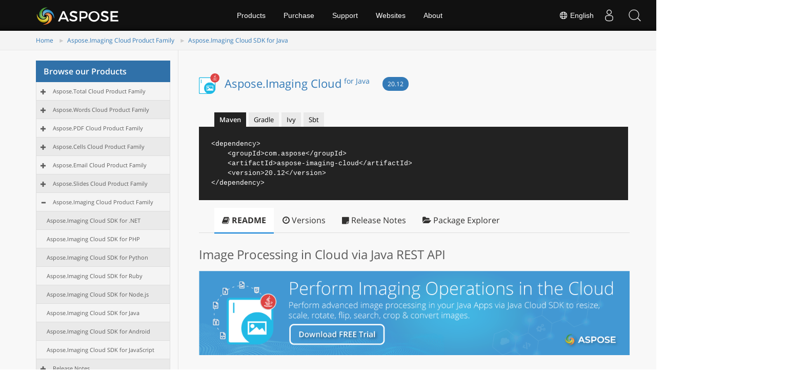

--- FILE ---
content_type: text/html
request_url: https://releases.aspose.cloud/imaging/java/20-12/
body_size: 8977
content:
<!doctype html><html class=no-js lang=en><head><meta charset=utf-8><meta http-equiv=x-ua-compatible content="IE=edge"><title>Aspose.Imaging Cloud 20.12 | Image Processing Java REST API</title><meta name=description content="Java REST API & SDK for image processing, manipulation, & conversion. Supports flipping, cropping, rotating, appending & deskewing. Recognize objects in images."><meta name=viewport content="width=device-width,minimum-scale=1"><link rel=canonical href=https://releases.aspose.cloud/imaging/java/20-12/><link rel=alternate hreflang=x-default href=https://releases.aspose.cloud/imaging/java/20-12/><link rel=alternate hreflang=de href=https://releases.aspose.cloud/de/imaging/java/20-12/><link rel=alternate hreflang=fr href=https://releases.aspose.cloud/fr/imaging/java/20-12/><link rel=alternate hreflang=ru href=https://releases.aspose.cloud/ru/imaging/java/20-12/><link rel=alternate hreflang=zh href=https://releases.aspose.cloud/zh/imaging/java/20-12/><link rel=alternate hreflang=ja href=https://releases.aspose.cloud/ja/imaging/java/20-12/><link rel=alternate hreflang=pt href=https://releases.aspose.cloud/pt/imaging/java/20-12/><link rel=alternate hreflang=el href=https://releases.aspose.cloud/el/imaging/java/20-12/><link rel=alternate hreflang=es href=https://releases.aspose.cloud/es/imaging/java/20-12/><link rel=alternate hreflang=id href=https://releases.aspose.cloud/id/imaging/java/20-12/><link rel=alternate hreflang=tr href=https://releases.aspose.cloud/tr/imaging/java/20-12/><meta name=robots content="index, follow"><link rel=apple-touch-icon sizes=180x180 href=/res_repo/apple-touch-icon.png><link rel=icon type=image/png href=/res_repo/favicon-32x32.png sizes=32x32><link rel=icon type=image/png href=/res_repo/favicon-16x16.png sizes=16x16><link rel=mask-icon href=/res_repo/safari-pinned-tab.svg color=#0594cb><meta name=theme-color content="#ffffff"><meta property="og:title" content="Aspose.Imaging Cloud 20.12 | Image Processing Java REST API "><meta property="og:description" content="Java REST API & SDK for image processing, manipulation, & conversion. Supports flipping, cropping, rotating, appending & deskewing. Recognize objects in images."><meta property="og:type" content="article"><meta property="og:url" content="https://releases.aspose.cloud/imaging/java/20-12/"><meta itemprop=name content="Aspose.Imaging Cloud 20.12 | Image Processing Java REST API"><meta itemprop=description content="Java REST API & SDK for image processing, manipulation, & conversion. Supports flipping, cropping, rotating, appending & deskewing. Recognize objects in images."><meta itemprop=wordCount content="591"><meta name=twitter:card content="summary"><meta name=twitter:title content="Aspose.Imaging Cloud 20.12 | Image Processing Java REST API"><meta name=twitter:description content="Java REST API & SDK for image processing, manipulation, & conversion. Supports flipping, cropping, rotating, appending & deskewing. Recognize objects in images."><script async src="https://www.googletagmanager.com/gtag/js?id=G-DNRMJYYTHM"></script>
<script>window.dataLayer=window.dataLayer||[];function gtag(){dataLayer.push(arguments)}gtag("js",new Date),gtag("config","G-DNRMJYYTHM")</script><link href=/css/bootstrap.css rel=stylesheet type=text/css><script src=https://releases.aspose.cloud/res_repo/js/jquery-1.10.2.min.js></script></head><body><div id=header></div><div class=downloadpage><div class="container-fluid no-hdr hide"><div class=container><div class=row><div class="col-md-12 title2"><div class="col-md-8 pd-lr"></div><div class="col-md-3 pull-right searchbartop"><div class=topformsearch><input id=txtMainSearch type=text placeholder="Search here..." class=hide><div class=search-dropdown></div></div></div></div></div></div></div><div class="container-fluid bcrumb1"><div id=sticky1 class=stickytopheight>&nbsp;</div><div class=container><div class=moduletable><ul id=dvBC class=breadcrumb><li><a href=https://releases.aspose.cloud/>Home</a><span class=divider></span></li><li><a href=https://releases.aspose.cloud/imaging/>Aspose.Imaging Cloud Product Family </a><span class=divider></span></li><li><a href=https://releases.aspose.cloud/imaging/java/>Aspose.Imaging Cloud SDK for Java </a><span class=divider></span></li></ul></div></div></div><div class="container-fluid content2 vpanel-left"><div class=container><div class=row><div class="col-md-3 vpanel tree-section"><p class=list-title>Browse our Products<button type=button class=treeview-toggle> <span class=sr-only>Toggle navigation</span> <span class="icon expand-icon glyphicon glyphicon-hide"></span></button></p><div id=tree class="treeview hidetree"></div></div><div class="col-md-9 lhs1 col-xs-12 mobilehide node-section"><div class=box1><section role=main class="container main-container page-package-details"><div class=row><div class="col-sm-9 package-details-main"><div class=package-header><div class=package-title><h1><span class=pull-left><img class="package-icon img-responsive" aria-hidden=true alt="Aspose.Imaging Cloud" src=/res_repo/img/aspose_imaging-for-java.png></span>
<span class=title tabindex=0><a href=/imaging/java/ title="Aspose.Imaging Cloud">Aspose.Imaging Cloud <span>for Java</span></a></span>
<span class=version-title tabindex=0><a href=/imaging/java/20-12/ title=20.12>20.12</a></span></h1></div><div class="tabs install-tabs"><ul class="nav nav-tabs" role=tablist><li role=presentation class=active><a href=#package-manager aria-expanded=true id=package-manager-tab class=package-manager-tab aria-selected=true aria-controls=package-manager role=tab data-toggle=tab title="Switch to tab panel which contains package installation command for Package Manager">Maven</a></li><li role=presentation><a href=#dotnet-cli aria-expanded=false id=dotnet-cli-tab class=package-manager-tab aria-selected=false aria-controls=dotnet-cli role=tab data-toggle=tab title="Switch to tab panel which contains package installation command for .NET CLI">Gradle</a></li><li role=presentation><a href=#package-reference aria-expanded=false id=package-reference-tab class=package-manager-tab aria-selected=false aria-controls=package-reference role=tab data-toggle=tab title="Switch to tab panel which contains package installation command for PackageReference">Ivy</a></li><li role=presentation><a href=#paket-cli aria-expanded=false id=paket-cli-tab class=package-manager-tab aria-selected=false aria-controls=paket-cli role=tab data-toggle=tab title="Switch to tab panel which contains package installation command for Paket CLI">Sbt</a></li></ul><div class=tab-content><div role=tabpanel class="tab-pane active" id=package-manager><div><div class="install-script-row highlight"><pre class=install-script id=package-manager-text><code class=install-command-row>&lt;dependency&gt;
    &lt;groupId&gt;com.aspose&lt;/groupId&gt;
    &lt;artifactId&gt;aspose-imaging-cloud&lt;/artifactId&gt;
    &lt;version&gt;20.12&lt;/version&gt;
&lt;/dependency&gt;</code></pre><div class=copy-button><em>copied!</em>
&#160;</div></div></div></div><div role=tabpanel class=tab-pane id=dotnet-cli><div><div class="install-script-row highlight"><pre class=install-script id=dotnet-cli-text><code class=install-command-row>compile(group: 'com.aspose', name: 'aspose-imaging-cloud', version: '20.12')</code></pre><div class=copy-button><em>copied!</em>
&#160;</div></div></div></div><div role=tabpanel class=tab-pane id=package-reference><div><div class="install-script-row highlight"><pre class=install-script id=package-reference-text><code class=install-command-row>&lt;dependency org=&quot;com.aspose&quot; name=&quot;aspose-imaging-cloud&quot; rev=&quot;20.12&quot;&gt;
    &lt;artifact name=&quot;aspose-imaging-cloud&quot; ext=&quot;jar&quot;/&gt;
&lt;/dependency&gt;</code></pre><div class=copy-button><em>copied!</em>
&#160;</div></div></div></div><div role=tabpanel class=tab-pane id=paket-cli><div><div class="install-script-row highlight"><pre class=install-script id=paket-cli-text><code class=install-command-row>libraryDependencies += "com.aspose" % "aspose-imaging-cloud" % "20.12"</code></pre><div class=copy-button><em>copied!</em>
&#160;</div></div></div></div></div></div></div><div class=body-tabs><ul class="nav nav-tabs" role=tablist><li role=presentation class=active id=show-readme-container><a href=#readme-tab role=tab data-toggle=tab id=readme-body-tab class=body-tab aria-controls=readme-tab aria-expanded=true aria-selected=true><i class="fa fa-book" aria-hidden=true></i>
README</a></li><li role=presentation><a href=#versions-tab role=tab data-toggle=tab id=versions-body-tab class=body-tab aria-controls=versions-tab aria-expanded=false aria-selected=false><i class="fa-clock-o fa" aria-hidden=true></i>
Versions</a></li><li role=presentation><a href=#releasenotes-tab role=tab data-toggle=tab id=releasenotes-body-tab class=body-tab aria-controls=releasenotes-tab aria-expanded=false aria-selected=false><i class="fa-sticky-note fa" aria-hidden=true></i>
Release Notes</a></li><li role=presentation><a href=#packageexplorer-tab role=tab data-toggle=tab id=packageexplorer-body-tab class=body-tab aria-controls=packageexplorer-tab aria-expanded=false aria-selected=false><i class="fa-folder-open fa" aria-hidden=true></i>
Package Explorer</a></li></ul></div><div class="tab-content body-tab-content"><div role=tabpanel class="tab-pane active" id=readme-tab><div class=readme-common><div id=readme-container><p><h1 id=image-processing-in-cloud-via-java-rest-api>Image Processing in Cloud via Java REST API</h1><p><a href=./><img src=/res_repo/img/aspose_imaging-cloud-for-java-banner.png alt=banner></a></p><p><a href=https://products.aspose.cloud/imaging/java/>Product Page</a> | <a href=https://docs.aspose.cloud/imaging/>Documentation</a> | <a href=https://products.aspose.app/imaging/family>Live Demo</a> | <a href=https://apireference.aspose.cloud/imaging/>Swagger UI</a> | <a href=https://github.com/aspose-imaging-cloud/aspose-imaging-cloud-java>Code Samples</a> | <a href=https://blog.aspose.cloud/category/imaging/>Blog</a> | <a href=https://forum.aspose.cloud/c/imaging/10>Free Support</a> | <a href=https://purchase.aspose.cloud/trial>Free Trial</a></p><p><a href=https://products.aspose.cloud/imaging/java/>Aspose.Imaging Cloud SDK for Java</a> helps you work with image file formats within your cloud-based Java Apps, without installing any 3rd party software. It is a wrapper around <a href=https://products.aspose.cloud/imaging/family/>Aspose.Imaging Cloud REST APIs</a>.</p><h2 id=image-cloud-processing-features>Image Cloud Processing Features</h2><ul><li>Fetch or update properties of cloud-hosted images.</li><li>Work with BMP, GIF, TIFF, JPG, PSD, JPEG2000, WebP, EMF, & WMF image properties.</li><li>Resize, crop, rotate, flip, append, & deskew images.</li><li>Convert images from one format to another.</li><li>Update TIFF image parameters as per Fax parameters.</li><li><a href=https://docs.aspose.cloud/imaging/get-frames-range-from-multipages-image/>Fetch frame range from multipage images.</a></li><li>Apply any of various availabile image filters.</li><li>Turn all colors of an image to shades of gray to make a grayscale image</li><li>Ability to load <a href=https://docs.aspose.cloud/imaging/use-custom-fonts/>custom fonts</a> for vector images.</li><li>Avaibility on Docker Hub.</li><li>Supports Single Shot Detector (SSD) method to recognize objects within images (BMP, JPEG, & JPEG2000).-</li></ul><h2 id=image-ai-features-in-the-cloud>Image AI Features in the Cloud</h2><ul><li>Content-based image search</li><li>Search for duplicate images</li><li>Image search by custom registered tags</li><li>Ability to compare images and detect similarity</li><li>Supports reverse image search with parallel processing</li><li>AKAZE detector is supported for image feature extraction</li></ul><h2 id=image-cloud-storage-features>Image Cloud Storage Features</h2><ul><li>Upload, download, copy, move and delete files, including versions handling (if you are using Cloud storage that supports this feature - true by default)</li><li>Create, copy, move and delete folders</li><li>Copy and move files and folders accross separate storages in scope of a single operation</li><li>Check if certain file, folder or storage exists</li></ul><h2 id=suported-file-formats>Suported File Formats</h2><p><strong>Vector:</strong> SVG, SVGZ<br><strong>Medical Imaging:</strong> DICOM<br><strong>eBook:</strong> DJVU<br><strong>Digital Camera (RAW):</strong> DNG<br><strong>Apache OpenOffice®:</strong> ODG, OTG<br><strong>Raster:</strong> JPEG2000, JPEG, BMP, TIFF, GIF, PNG, APNG,TGA<br><strong>Metafiles:</strong> EMF, WMF, EMZ, WMZ<br><strong>Photoshop®:</strong> PSD<br><strong>CorelDRAW®:</strong> CDR, CMX<br><strong>Fixed Layout:</strong> PDF<br><strong>Postscript:</strong> EPS<br><strong>Google®:</strong> WebP</p><h2 id=supported-image-filters>Supported Image Filters</h2><ul><li>BigRectangular</li><li>SmallRectangular</li><li>Median</li><li>GaussWiener</li><li>MotionWiener</li><li>GaussianBlur</li><li>Sharpen</li><li>BilateralSmoothing</li></ul><h2 id=requirements>Requirements</h2><p>Building the API client library requires:</p><ol><li><a href=https://java.com/en/download/>Java 1.8+</a></li><li>Maven</li></ol><h2 id=prerequisites>Prerequisites</h2><p>To use Aspose.Imaging Cloud SDK for Java you need to register an account with <a href=https://www.aspose.cloud>Aspose Cloud</a> and lookup/create Client ID and Client Secret at <a href=https://dashboard.aspose.cloud/applications>Cloud Dashboard</a>. There is free quota available. For more details, see <a href=https://purchase.aspose.cloud/pricing>Aspose Cloud Pricing</a>.</p><h2 id=installation>Installation</h2><h3 id=install-from-maven>Install from Maven</h3><p>Add Aspose Cloud repository to your application pom.xml</p><div class=highlight><pre tabindex=0 style=color:#f8f8f2;background-color:#272822;-moz-tab-size:4;-o-tab-size:4;tab-size:4><code class=language-xml data-lang=xml><span style=display:flex><span><span style=color:#f92672>&lt;profiles&gt;</span>
</span></span><span style=display:flex><span>    <span style=color:#f92672>&lt;profile&gt;</span>
</span></span><span style=display:flex><span>        <span style=color:#f92672>&lt;repositories&gt;</span>
</span></span><span style=display:flex><span>            <span style=color:#f92672>&lt;repository&gt;</span>
</span></span><span style=display:flex><span>                <span style=color:#f92672>&lt;id&gt;</span>AsposeJavaAPI<span style=color:#f92672>&lt;/id&gt;</span>
</span></span><span style=display:flex><span>                <span style=color:#f92672>&lt;name&gt;</span>Aspose Java API<span style=color:#f92672>&lt;/name&gt;</span>
</span></span><span style=display:flex><span>                <span style=color:#f92672>&lt;url&gt;</span>https://releases.aspose.cloud/java/repo/<span style=color:#f92672>&lt;/url&gt;</span>
</span></span><span style=display:flex><span>                <span style=color:#f92672>&lt;snapshots&gt;</span>
</span></span><span style=display:flex><span>                    <span style=color:#f92672>&lt;enabled&gt;</span>false<span style=color:#f92672>&lt;/enabled&gt;</span>
</span></span><span style=display:flex><span>                <span style=color:#f92672>&lt;/snapshots&gt;</span>
</span></span><span style=display:flex><span>                <span style=color:#f92672>&lt;releases&gt;</span>
</span></span><span style=display:flex><span>                    <span style=color:#f92672>&lt;enabled&gt;</span>true<span style=color:#f92672>&lt;/enabled&gt;</span>
</span></span><span style=display:flex><span>                <span style=color:#f92672>&lt;/releases&gt;</span>
</span></span><span style=display:flex><span>            <span style=color:#f92672>&lt;/repository&gt;</span>
</span></span><span style=display:flex><span>        <span style=color:#f92672>&lt;/repositories&gt;</span>
</span></span><span style=display:flex><span>        <span style=color:#f92672>&lt;id&gt;</span>repositoryProfile<span style=color:#f92672>&lt;/id&gt;</span>
</span></span><span style=display:flex><span>        <span style=color:#f92672>&lt;activation&gt;</span>
</span></span><span style=display:flex><span>            <span style=color:#f92672>&lt;activeByDefault&gt;</span>true<span style=color:#f92672>&lt;/activeByDefault&gt;</span>
</span></span><span style=display:flex><span>        <span style=color:#f92672>&lt;/activation&gt;</span>
</span></span><span style=display:flex><span>    <span style=color:#f92672>&lt;/profile&gt;</span>
</span></span><span style=display:flex><span><span style=color:#f92672>&lt;/profiles&gt;</span>
</span></span></code></pre></div><h3 id=install-from-source>Install from source</h3><p>To install the API client library to your local Maven repository, simply execute:</p><div class=highlight><pre tabindex=0 style=color:#f8f8f2;background-color:#272822;-moz-tab-size:4;-o-tab-size:4;tab-size:4><code class=language-shell data-lang=shell><span style=display:flex><span>mvn clean install
</span></span></code></pre></div><p>To deploy it to a remote Maven repository instead, configure the settings of the repository and execute:</p><div class=highlight><pre tabindex=0 style=color:#f8f8f2;background-color:#272822;-moz-tab-size:4;-o-tab-size:4;tab-size:4><code class=language-shell data-lang=shell><span style=display:flex><span>mvn clean deploy
</span></span></code></pre></div><p>Refer to the <a href=http://central.sonatype.org/pages/ossrh-guide.html>OSSRH Guide</a> for more information.</p><h3 id=maven-users>Maven users</h3><p>Add this dependency to your project&rsquo;s POM:</p><div class=highlight><pre tabindex=0 style=color:#f8f8f2;background-color:#272822;-moz-tab-size:4;-o-tab-size:4;tab-size:4><code class=language-xml data-lang=xml><span style=display:flex><span><span style=color:#f92672>&lt;dependency&gt;</span>
</span></span><span style=display:flex><span>    <span style=color:#f92672>&lt;groupId&gt;</span>com.aspose<span style=color:#f92672>&lt;/groupId&gt;</span>
</span></span><span style=display:flex><span>    <span style=color:#f92672>&lt;artifactId&gt;</span>aspose-imaging-cloud<span style=color:#f92672>&lt;/artifactId&gt;</span>
</span></span><span style=display:flex><span>    <span style=color:#f92672>&lt;version&gt;</span>22.4<span style=color:#f92672>&lt;/version&gt;</span>
</span></span><span style=display:flex><span><span style=color:#f92672>&lt;/dependency&gt;</span>
</span></span></code></pre></div><h3 id=others>Others</h3><p>At first generate the JAR by executing:</p><div class=highlight><pre tabindex=0 style=color:#f8f8f2;background-color:#272822;-moz-tab-size:4;-o-tab-size:4;tab-size:4><code class=language-shell data-lang=shell><span style=display:flex><span>mvn clean package
</span></span></code></pre></div><p>Then manually install the following JARs:</p><ul><li><code>target/aspose-imaging-cloud-22.4.jar</code></li><li><code>target/lib/*.jar</code></li></ul><h2 id=convert-jpg-to-png-in-java>Convert JPG to PNG in Java</h2><div class=highlight><pre tabindex=0 style=color:#f8f8f2;background-color:#272822;-moz-tab-size:4;-o-tab-size:4;tab-size:4><code class=language-java data-lang=java><span style=display:flex><span><span style=color:#75715e>// Get your ClientId and ClientSecret from https://dashboard.aspose.cloud (free registration required).
</span></span></span><span style=display:flex><span><span style=color:#75715e></span>ImagingApi api <span style=color:#f92672>=</span> <span style=color:#66d9ef>new</span> ImagingApi<span style=color:#f92672>(</span><span style=color:#e6db74>&#34;MY_CLIENT_SECRET&#34;</span><span style=color:#f92672>,</span> <span style=color:#e6db74>&#34;MY_CLIENT_ID&#34;</span><span style=color:#f92672>);</span>
</span></span><span style=display:flex><span>
</span></span><span style=display:flex><span>ConvertImageRequest request <span style=color:#f92672>=</span> <span style=color:#66d9ef>new</span> ConvertImageRequest<span style=color:#f92672>(</span><span style=color:#e6db74>&#34;sample.jpg&#34;</span><span style=color:#f92672>,</span> <span style=color:#e6db74>&#34;png&#34;</span><span style=color:#f92672>,</span> <span style=color:#e6db74>&#34;tempFolder&#34;</span><span style=color:#f92672>,</span> <span style=color:#e6db74>&#34;My_Storage_Name&#34;</span><span style=color:#f92672>);</span>
</span></span><span style=display:flex><span><span style=color:#66d9ef>byte</span><span style=color:#f92672>[]</span> response <span style=color:#f92672>=</span> api<span style=color:#f92672>.</span><span style=color:#a6e22e>convertImage</span><span style=color:#f92672>(</span>request<span style=color:#f92672>);</span>
</span></span></code></pre></div><h2 id=licensing>Licensing</h2><p>All Aspose.Imaging Cloud SDKs, helper scripts and templates are licensed under <a href=https://github.com/aspose-imaging-cloud/aspose-imaging-cloud-java/blob/master/LICENSE>MIT License</a>.</p><h2 id=authorization--authentication>Authorization & Authentication</h2><p><a href=https://docs.aspose.cloud/total/getting-started/rest-api-overview/authenticating-api-requests/>Authentication schemes</a> defined for the API is as follows:</p><h3 id=jwt>JWT</h3><ul><li><strong>Type</strong>: OAuth</li><li><strong>Flow</strong>: application</li><li><strong>Authorization URL</strong>: <a href=https://api.aspose.cloud/connect/token>https://api.aspose.cloud/connect/token</a></li></ul><h2 id=recommendation>Recommendation</h2><p>It&rsquo;s recommended to create an instance of <code>ApiClient</code> per thread in a multithreaded environment to avoid any potential issues.</p><p><a href=https://products.aspose.cloud/imaging/java/>Product Page</a> | <a href=https://docs.aspose.cloud/imaging/>Documentation</a> | <a href=https://products.aspose.app/imaging/family>Live Demo</a> | <a href=https://apireference.aspose.cloud/imaging/>Swagger UI</a> | <a href=https://github.com/aspose-imaging-cloud/aspose-imaging-cloud-java>Code Samples</a> | <a href=https://blog.aspose.cloud/category/imaging/>Blog</a> | <a href=https://forum.aspose.cloud/c/imaging/10>Free Support</a> | <a href=https://purchase.aspose.cloud/trial>Free Trial</a></p></p></div></div></div><div role=tabpanel class=tab-pane id=versions-tab><div class=version-history id=version-history><table aria-label class="table borderless"><thead><tr><th scope=col>Version</th><th scope=col>Release Date</th></tr></thead><tbody class=no-border><tr class=bg-info><td><a href=/imaging/java/25-4/ title=25.4>25.4</a></td><td tabindex=0><span data-datetime=2022-02-28T09:13:54.5200000>April 10, 2025</span></td></tr><tr class=bg-info><td><a href=/imaging/java/23-5/ title=23.5>23.5</a></td><td tabindex=0><span data-datetime=2022-02-28T09:13:54.5200000>June 5, 2023</span></td></tr><tr class=bg-info><td><a href=/imaging/java/22-4/ title=22.4>22.4</a></td><td tabindex=0><span data-datetime=2022-02-28T09:13:54.5200000>April 15, 2022</span></td></tr><tr class=bg-info><td><a href=/imaging/java/21-12/ title=21.12>21.12</a></td><td tabindex=0><span data-datetime=2022-02-28T09:13:54.5200000>December 27, 2021</span></td></tr><tr class=bg-info><td><a href=/imaging/java/21-11/ title=21.11>21.11</a></td><td tabindex=0><span data-datetime=2022-02-28T09:13:54.5200000>November 30, 2021</span></td></tr><tr class=bg-info><td><a href=/imaging/java/21-6/ title=21.6>21.6</a></td><td tabindex=0><span data-datetime=2022-02-28T09:13:54.5200000>June 10, 2021</span></td></tr><tr class=bg-info><td><a href=/imaging/java/21-2/ title=21.2>21.2</a></td><td tabindex=0><span data-datetime=2022-02-28T09:13:54.5200000>February 18, 2021</span></td></tr><tr class=bg-info><td><a href=/imaging/java/20-12/ title=20.12>20.12</a></td><td tabindex=0><span data-datetime=2022-02-28T09:13:54.5200000>December 30, 2020</span></td></tr><tr class=bg-info><td><a href=/imaging/java/20-9/ title=20.9>20.9</a></td><td tabindex=0><span data-datetime=2022-02-28T09:13:54.5200000>September 29, 2020</span></td></tr><tr class=bg-info><td><a href=/imaging/java/20-8/ title=20.8>20.8</a></td><td tabindex=0><span data-datetime=2022-02-28T09:13:54.5200000>August 31, 2020</span></td></tr><tr class=bg-info><td><a href=/imaging/java/20-7/ title=20.7>20.7</a></td><td tabindex=0><span data-datetime=2022-02-28T09:13:54.5200000>July 30, 2020</span></td></tr><tr class=bg-info><td><a href=/imaging/java/20-6/ title=20.6>20.6</a></td><td tabindex=0><span data-datetime=2022-02-28T09:13:54.5200000>June 30, 2020</span></td></tr><tr class=bg-info><td><a href=/imaging/java/20-5/ title=20.5>20.5</a></td><td tabindex=0><span data-datetime=2022-02-28T09:13:54.5200000>May 30, 2020</span></td></tr><tr class=bg-info><td><a href=/imaging/java/1-0-0/ title=1.0.0>1.0.0</a></td><td tabindex=0><span data-datetime=2022-02-28T09:13:54.5200000>May 12, 2020</span></td></tr><tr class=bg-info><td><a href=/imaging/java/1-0-1/ title=1.0.1>1.0.1</a></td><td tabindex=0><span data-datetime=2022-02-28T09:13:54.5200000>May 12, 2020</span></td></tr><tr class=bg-info><td><a href=/imaging/java/20-4/ title=20.4>20.4</a></td><td tabindex=0><span data-datetime=2022-02-28T09:13:54.5200000>April 30, 2020</span></td></tr><tr class=bg-info><td><a href=/imaging/java/20-3/ title=20.3>20.3</a></td><td tabindex=0><span data-datetime=2022-02-28T09:13:54.5200000>March 27, 2020</span></td></tr><tr class=bg-info><td><a href=/imaging/java/20-2/ title=20.2>20.2</a></td><td tabindex=0><span data-datetime=2022-02-28T09:13:54.5200000>February 27, 2020</span></td></tr><tr class=bg-info><td><a href=/imaging/java/20-1/ title=20.1>20.1</a></td><td tabindex=0><span data-datetime=2022-02-28T09:13:54.5200000>January 31, 2020</span></td></tr><tr class=bg-info><td><a href=/imaging/java/19-12/ title=19.12>19.12</a></td><td tabindex=0><span data-datetime=2022-02-28T09:13:54.5200000>December 26, 2019</span></td></tr><tr class=bg-info><td><a href=/imaging/java/19-10/ title=19.10>19.10</a></td><td tabindex=0><span data-datetime=2022-02-28T09:13:54.5200000>October 31, 2019</span></td></tr><tr class=bg-info><td><a href=/imaging/java/19-9/ title=19.9>19.9</a></td><td tabindex=0><span data-datetime=2022-02-28T09:13:54.5200000>October 1, 2019</span></td></tr><tr class=bg-info><td><a href=/imaging/java/19-8/ title=19.8>19.8</a></td><td tabindex=0><span data-datetime=2022-02-28T09:13:54.5200000>August 29, 2019</span></td></tr><tr class=bg-info><td><a href=/imaging/java/19-7/ title=19.7>19.7</a></td><td tabindex=0><span data-datetime=2022-02-28T09:13:54.5200000>August 1, 2019</span></td></tr><tr class=bg-info><td><a href=/imaging/java/19-6/ title=19.6>19.6</a></td><td tabindex=0><span data-datetime=2022-02-28T09:13:54.5200000>June 20, 2019</span></td></tr><tr class=bg-info><td><a href=/imaging/java/19-4/ title=19.4>19.4</a></td><td tabindex=0><span data-datetime=2022-02-28T09:13:54.5200000>April 26, 2019</span></td></tr><tr class=bg-info><td><a href=/imaging/java/19-1/ title=19.1>19.1</a></td><td tabindex=0><span data-datetime=2022-02-28T09:13:54.5200000>January 31, 2019</span></td></tr><tr class=bg-info><td><a href=/imaging/java/18-12/ title=18.12>18.12</a></td><td tabindex=0><span data-datetime=2022-02-28T09:13:54.5200000>December 29, 2018</span></td></tr><tr class=bg-info><td><a href=/imaging/java/18-11/ title=18.11>18.11</a></td><td tabindex=0><span data-datetime=2022-02-28T09:13:54.5200000>November 26, 2018</span></td></tr><tr class=bg-info><td><a href=/imaging/java/18-9/ title=18.9>18.9</a></td><td tabindex=0><span data-datetime=2022-02-28T09:13:54.5200000>October 9, 2018</span></td></tr><tr class=bg-info><td><a href=/imaging/java/18-8/ title=18.8>18.8</a></td><td tabindex=0><span data-datetime=2022-02-28T09:13:54.5200000>September 5, 2018</span></td></tr><tr class=bg-info><td><a href=/imaging/java/18-7/ title=18.7>18.7</a></td><td tabindex=0><span data-datetime=2022-02-28T09:13:54.5200000>August 2, 2018</span></td></tr><tr class=bg-info><td><a href=/imaging/java/18-6/ title=18.6>18.6</a></td><td tabindex=0><span data-datetime=2022-02-28T09:13:54.5200000>July 23, 2018</span></td></tr></tbody></table></div></div><div role=tabpanel class=tab-pane id=releasenotes-tab><div class=readme-common><div id=readme-container><p></br><a href=https://releases.aspose.cloud/imaging/release-notes/2020/aspose-imaging-cloud-20-12-release-notes/ title="Aspose.Imaging Cloud | Image Processing Java REST API 20.12 Release Notes">Aspose.Imaging Cloud for Java 20.12 Release Notes</a></p></div></div></div><div role=tabpanel class=tab-pane id=packageexplorer-tab><div class=version-history id=package-history><table aria-label class="table borderless"><thead><tr><th scope=col>File</th><th scope=col>Classifier</th><th scope=col>Size</th></tr></thead><tbody class=no-border><tr class=bg-info><td><a href=https://releases.aspose.cloud/java/repo/com/aspose/aspose-imaging-cloud/20.12/aspose-imaging-cloud-20.12-javadoc.jar title=aspose-imaging-cloud-20.12-javadoc.jar>aspose-imaging-cloud-20.12-javadoc.jar</a></td><td tabindex=0><span data-datetime>javadoc</span></td><td tabindex=1><span data-datetime>972.38 KB</span></td></tr><tr class=bg-info><td><a href=https://releases.aspose.cloud/java/repo/com/aspose/aspose-imaging-cloud/20.12/aspose-imaging-cloud-20.12-sources.jar title=aspose-imaging-cloud-20.12-sources.jar>aspose-imaging-cloud-20.12-sources.jar</a></td><td tabindex=0><span data-datetime>sources</span></td><td tabindex=1><span data-datetime>275.07 KB</span></td></tr><tr class=bg-info><td><a href=https://releases.aspose.cloud/java/repo/com/aspose/aspose-imaging-cloud/20.12/aspose-imaging-cloud-20.12.jar title=aspose-imaging-cloud-20.12.jar>aspose-imaging-cloud-20.12.jar</a></td><td tabindex=0><span data-datetime></span></td><td tabindex=1><span data-datetime>221.76 KB</span></td></tr><tr class=bg-info><td><a href=https://releases.aspose.cloud/java/repo/com/aspose/aspose-imaging-cloud/20.12/aspose-imaging-cloud-20.12.pom title=aspose-imaging-cloud-20.12.pom>aspose-imaging-cloud-20.12.pom</a></td><td tabindex=0><span data-datetime></span></td><td tabindex=1><span data-datetime>10.18 KB</span></td></tr></tbody></table></div></div></div><hr><div class=tagwrapper><p><a href=https://search.aspose.cloud/q/aspose-java-rest-api.html title="Search for docx">Aspose Java REST API</a>
<a href=https://search.aspose.cloud/q/maven.html title="Search for docx">Maven</a>
<a href=https://search.aspose.cloud/q/sdk.html title="Search for docx">SDK</a>
<a href=https://search.aspose.cloud/q/java-sdk.html title="Search for docx">Java SDK</a>
<a href=https://search.aspose.cloud/q/cloud.html title="Search for docx">Cloud</a>
<a href=https://search.aspose.cloud/q/rest.html title="Search for docx">REST</a>
<a href=https://search.aspose.cloud/q/rest-api.html title="Search for docx">REST API</a>
<a href=https://search.aspose.cloud/q/cloud-api.html title="Search for docx">Cloud API</a>
<a href=https://search.aspose.cloud/q/mit.html title="Search for docx">MIT</a>
<a href=https://search.aspose.cloud/q/jwt.html title="Search for docx">JWT</a>
<a href=https://search.aspose.cloud/q/oauth.html title="Search for docx">oauth</a>
<a href=https://search.aspose.cloud/q/aspose.total-cloud.html title="Search for docx">Aspose.Total Cloud</a>
<a href=https://search.aspose.cloud/q/aspose.imaging.html title="Search for docx">Aspose.Imaging</a>
<a href=https://search.aspose.cloud/q/aspose.imaging-cloud.html title="Search for docx">Aspose.Imaging Cloud</a>
<a href=https://search.aspose.cloud/q/bmp.html title="Search for docx">BMP</a>
<a href=https://search.aspose.cloud/q/gif.html title="Search for docx">GIF</a>
<a href=https://search.aspose.cloud/q/jpeg.html title="Search for docx">JPEG</a>
<a href=https://search.aspose.cloud/q/jpeg2000.html title="Search for docx">JPEG2000</a>
<a href=https://search.aspose.cloud/q/psd.html title="Search for docx">PSD</a>
<a href=https://search.aspose.cloud/q/tiff.html title="Search for docx">TIFF</a>
<a href=https://search.aspose.cloud/q/webp.html title="Search for docx">WEBP</a>
<a href=https://search.aspose.cloud/q/png.html title="Search for docx">PNG</a>
<a href=https://search.aspose.cloud/q/wmf.html title="Search for docx">WMF</a>
<a href=https://search.aspose.cloud/q/emf.html title="Search for docx">EMF</a>
<a href=https://search.aspose.cloud/q/svg.html title="Search for docx">SVG</a>
<a href=https://search.aspose.cloud/q/djvu.html title="Search for docx">DJVU</a>
<a href=https://search.aspose.cloud/q/dicom.html title="Search for docx">DICOM</a>
<a href=https://search.aspose.cloud/q/cdr.html title="Search for docx">CDR</a>
<a href=https://search.aspose.cloud/q/cmx.html title="Search for docx">CMX</a>
<a href=https://search.aspose.cloud/q/odg.html title="Search for docx">ODG</a>
<a href=https://search.aspose.cloud/q/dng.html title="Search for docx">DNG</a>
<a href=https://search.aspose.cloud/q/pdf.html title="Search for docx">PDF</a>
<a href=https://search.aspose.cloud/q/image.html title="Search for docx">image</a>
<a href=https://search.aspose.cloud/q/imaging.html title="Search for docx">imaging</a>
<a href=https://search.aspose.cloud/q/resize.html title="Search for docx">resize</a>
<a href=https://search.aspose.cloud/q/crop.html title="Search for docx">crop</a>
<a href=https://search.aspose.cloud/q/rotate.html title="Search for docx">rotate</a>
<a href=https://search.aspose.cloud/q/flip.html title="Search for docx">flip</a>
<a href=https://search.aspose.cloud/q/inspection.html title="Search for docx">inspection</a>
<a href=https://search.aspose.cloud/q/conversion.html title="Search for docx">conversion</a>
<a href=https://search.aspose.cloud/q/convert.html title="Search for docx">convert</a>
<a href=https://search.aspose.cloud/q/converter.html title="Search for docx">converter</a>
<a href=https://search.aspose.cloud/q/transformation.html title="Search for docx">transformation</a>
<a href=https://search.aspose.cloud/q/reverse-image-search.html title="Search for docx">reverse image search</a>
<a href=https://search.aspose.cloud/q/export.html title="Search for docx">export</a>
<a href=https://search.aspose.cloud/q/scale.html title="Search for docx">scale</a>
<a href=https://search.aspose.cloud/q/multi-frame.html title="Search for docx">multi frame</a></p></div></div></div></section></div></div></div></div></div></div><div id=dvHidden style=display:none></div><div id=footer></div><a class=backtop>&nbsp;</a><div id=DynabicMenuFooter></div><script type=text/javascript>const langarray=[];langarray.push("en"),langarray.push("de"),langarray.push("fr"),langarray.push("ru"),langarray.push("zh"),langarray.push("ja"),langarray.push("pt"),langarray.push("el"),langarray.push("es"),langarray.push("id"),langarray.push("tr")</script><script type=text/javascript>jQuery(document).ready(function(){let e=$(".nested").hide(),t=$(".treeview-animated-element");$(".treeview-animated-items-header").hover(function(){$(this).children.toggleClass("Mydiv")}),$(".treeview-animated-items-header").click(function(){return console.log("mala"),$this=$(this),console.log($this.attr("id")),$target=$this.siblings(".nested"),$pointerPlus=$this.children(".fa-plus"),$pointerMinus=$this.children(".fa-minus"),$pointerPlus.removeClass("fa-plus"),$pointerPlus.addClass("fa-minus"),$pointerMinus.removeClass("fa-minus"),$pointerMinus.addClass("fa-plus"),$this.toggleClass("open"),$target.hasClass("active")?$target.removeClass("active").slideUp():$target.addClass("active").slideDown(),!1})})</script><div class=lang-selector id=locale style=display:none!important><a><em class="flag-us flag-24"></em>&nbsp;English</a></div><div class="modal fade lanpopup" id=langModal tabindex=-1 aria-labelledby=langModalLabel data-nosnippet aria-modal=true role=dialog style=display:none><div class="modal-dialog modal-dialog-centered modal-lg"><div class=modal-content style=background-color:#343a40><a class=lang-close id=lang-close><img src=https://www.aspose.com/images/common/close.svg width=14 height=14 alt=Close></em></a><div class=modal-body><div class=rowbox><div class="col langbox"><a href=https://releases.aspose.cloud/de/imaging/java/20-12/ data-title=De class=langmenu><span><em class="flag-de flag-24"></em>&nbsp;Deutsch</span></a></div><div class="col langbox"><a href=https://releases.aspose.cloud/fr/imaging/java/20-12/ data-title=Fr class=langmenu><span><em class="flag-fr flag-24"></em>&nbsp;Français</span></a></div><div class="col langbox"><a href=https://releases.aspose.cloud/ru/imaging/java/20-12/ data-title=Ru class=langmenu><span><em class="flag-ru flag-24"></em>&nbsp;Русский</span></a></div><div class="col langbox"><a href=https://releases.aspose.cloud/zh/imaging/java/20-12/ data-title=Zh class=langmenu><span><em class="flag-cn flag-24"></em>&nbsp;简体中文</span></a></div><div class="col langbox"><a href=https://releases.aspose.cloud/ja/imaging/java/20-12/ data-title=Ja class=langmenu><span><em class="flag-jp flag-24"></em>&nbsp;日本</span></a></div><div class="col langbox"><a href=https://releases.aspose.cloud/pt/imaging/java/20-12/ data-title=Pt class=langmenu><span><em class="flag-pt flag-24"></em>&nbsp;Português</span></a></div><div class="col langbox"><a href=https://releases.aspose.cloud/el/imaging/java/20-12/ data-title=El class=langmenu><span><em class="flag-gr flag-24"></em>&nbsp;Ελληνικά</span></a></div><div class="col langbox"><a href=https://releases.aspose.cloud/es/imaging/java/20-12/ data-title=Es class=langmenu><span><em class="flag-es flag-24"></em>&nbsp;Español</span></a></div><div class="col langbox"><a href=https://releases.aspose.cloud/id/imaging/java/20-12/ data-title=Id class=langmenu><span><em class="flag-id flag-24"></em>&nbsp;Indonesia</span></a></div><div class="col langbox"><a href=https://releases.aspose.cloud/tr/imaging/java/20-12/ data-title=Tr class=langmenu><span><em class="flag-tr flag-24"></em>&nbsp;Türkçe</span></a></div></div></div></div></div></div></div><script defer>const langshowpop=document.getElementById("locale"),langhidepop=document.getElementById("lang-close");langshowpop.addEventListener("click",addClass,!1),langhidepop.addEventListener("click",removeClass,!1);function addClass(){var e=document.querySelector(".lanpopup");e.classList.toggle("show")}function removeClass(){var e=document.querySelector(".lanpopup");e.classList.remove("show")}</script><script defer>const observer=new MutationObserver((e,t)=>{const n=document.getElementById("DynabicMenuUserControls");if(n){const e=document.getElementById("locale");n.prepend(e),e.setAttribute("id","localswitch"),e.setAttribute("style","visibility:visible"),t.disconnect();return}});observer.observe(document,{childList:!0,subtree:!0})</script><link rel=stylesheet href=https://www.fileformat.com/css/locale.min.css><script>(function(e,t,n,s,o,i,a){e.ContainerizeMenuObject=o,e[o]=e[o]||function(){(e[o].q=e[o].q||[]).push(arguments)},e[o].l=1*new Date,i=t.createElement(n),a=t.getElementsByTagName(n)[0],i.async=1,i.src=s,a.parentNode.append(i)})(window,document,"script","https://menucdn.containerize.com/core/engine.min.js?v=1.0.1","asposecloud-en")</script><script src=https://releases.aspose.cloud/res_repo/js/highlight.min.js></script>
<script src=https://releases.aspose.cloud/res_repo/js/bootstrap.min.js></script>
<script src=/js/bundle.min.js></script>
<script src=/js/dynabic.treeview.js></script>
<script src=/js/treeviewmanager.js></script>
<script>hljs.highlightAll()</script><link rel=stylesheet type=text/css href=https://releases.aspose.cloud/res_repo/css/hugocustom.css><script>$(".btn-showside .mb-5").on("click",function(){$("main .flex .dn.db-l").toggleClass("showsidebar"),$("main .flex .w-100").toggleClass("noscroll")}),$(".btn-showmenu").on("click",function(){$("nav.bg-primary-color-dark").toggleClass("showmenu")}),$(".btn-plain").on("click",function(){$("main .flex .dn.db-l").removeClass("showsidebar"),$("main .flex .dn.db-l").removeClass("showsidebar"),$("nav.bg-primary-color-dark").removeClass("showmenu")}),$(".ss-bar ul li a[data-target]").on("click",function(){$(this).find(".i.fa-angle-down").hasClass("fa-angle-up")?$(this).find("i.fa-angle-down").removeClass("fa-angle-up"):$(this).find("i.fa-angle-down").toggleClass("fa-angle-up")}),$(".btn-showside").on("click",function(){$(".ss-bar").toggleClass("showsidebar")}),$(".btn-plain").on("click",function(){$(".ss-bar").removeClass("showsidebar")})</script><script>$(document).ready(function(){$("div pre").removeAttr("style");var e,t=$(location).attr("hash");"#package-explorer"==t&&(e=document.querySelector('.nav-tabs a[href="#packageexplorer-tab"]'),e&&e.click()),$('a:has(img[alt="banner"]').click(function(){event.preventDefault();var e=document.querySelector('.nav-tabs a[href="#packageexplorer-tab"]');e&&e.click()}),$(window).scroll(function(){$(this).scrollTop()>150?$(".backtop").fadeIn():$(".backtop").fadeOut()}),$(".backtop").click(function(){return $("html, body").animate({scrollTop:0},600),!1}),$(".linkshow").on("click",function(){$(this).find("i").toggleClass("fa-minus-square"),$(".linkshowbox").toggleClass("hide")}),document.querySelector("body").addEventListener("click",function(e){if(e.target.classList.contains("searchButton")){$(".ss-bar").removeClass("showsidebar");try{var t=$("input[name=q]").val();gtag("config","UA-3109235-3",{page_path:"/search/?q="+t})}catch{}}if(e.target.classList.contains("fa-search")){$(".ss-bar").removeClass("showsidebar");try{t=$("input[name=q]").val(),gtag("config","UA-3109235-3",{page_path:"/search/?q="+t})}catch{}}},!0)})</script><script>document.querySelectorAll("pre > code").forEach(e=>{const n=e.parentNode.parentNode,t=document.createElement("button");t.classList.add("copy-code"),t.innerHTML="copy";function s(){t.innerHTML="copied!",setTimeout(()=>{t.innerHTML="copy"},2e3)}t.addEventListener("click",t=>{if("clipboard"in navigator){navigator.clipboard.writeText(e.textContent),s();return}const n=document.createRange();n.selectNodeContents(e);const o=window.getSelection();o.removeAllRanges(),o.addRange(n);try{document.execCommand("copy"),s()}catch{}o.removeRange(n)}),n.classList.contains("highlight")?n.appendChild(t):n.parentNode.firstChild==n||(e.parentNode.parentNode.parentNode.parentNode.parentNode.nodeName=="TABLE"?e.parentNode.parentNode.parentNode.parentNode.parentNode.appendChild(t):e.parentNode.appendChild(t))})</script></body></html>

--- FILE ---
content_type: application/javascript
request_url: https://releases.aspose.cloud/js/bundle.min.js
body_size: 10207
content:
/* =========================================================
 * bootstrap-treeview.js v1.2.0
 * =========================================================
 * Copyright 2013 Jonathan Miles
 * Project URL : http://www.jondmiles.com/bootstrap-treeview
 *
 * Licensed under the Apache License, Version 2.0 (the "License");
 * you may not use this file except in compliance with the License.
 * You may obtain a copy of the License at
 *
 * http://www.apache.org/licenses/LICENSE-2.0
 *
 * Unless required by applicable law or agreed to in writing, software
 * distributed under the License is distributed on an "AS IS" BASIS,
 * WITHOUT WARRANTIES OR CONDITIONS OF ANY KIND, either express or implied.
 * See the License for the specific language governing permissions and
 * limitations under the License.
 * ========================================================= */

;(function ($, window, document, undefined) {

    /*global jQuery, console*/
  
    'use strict';
  
    var pluginName = 'treeview';
  
    var _default = {};
  
    _default.settings = {
  
      injectStyle: true,
  
      levels: 2,
  
      expandIcon: 'glyphicon glyphicon-plus',
      collapseIcon: 'glyphicon glyphicon-minus',
      emptyIcon: 'glyphicon',
      nodeIcon: '',
      selectedIcon: '',
      checkedIcon: 'glyphicon glyphicon-check',
      uncheckedIcon: 'glyphicon glyphicon-unchecked',
  
      color: undefined, // '#000000',
      backColor: undefined, // '#FFFFFF',
      borderColor: undefined, // '#dddddd',
      onhoverColor: '#F5F5F5',
      selectedColor: '#FFFFFF',
      selectedBackColor: '#428bca',
      searchResultColor: '#D9534F',
      searchResultBackColor: undefined, //'#FFFFFF',
  
      enableLinks: false,
      highlightSelected: true,
      highlightSearchResults: true,
      showBorder: true,
      showIcon: true,
      showCheckbox: false,
      showTags: false,
      multiSelect: false,
  
      // Event handlers
      onNodeChecked: undefined,
      onNodeCollapsed: undefined,
      onNodeDisabled: undefined,
      onNodeEnabled: undefined,
      onNodeExpanded: undefined,
      onNodeSelected: undefined,
      onNodeUnchecked: undefined,
      onNodeUnselected: undefined,
      onSearchComplete: undefined,
      onSearchCleared: undefined
    };
  
    _default.options = {
      silent: false,
      ignoreChildren: false
    };
  
    _default.searchOptions = {
      ignoreCase: true,
      exactMatch: false,
      revealResults: true
    };
  
    var Tree = function (element, options) {
  
      this.$element = $(element);
      this.elementId = element.id;
      this.styleId = this.elementId + '-style';
  
      this.init(options);
  
      return {
  
        // Options (public access)
        options: this.options,
  
        // Initialize / destroy methods
        init: $.proxy(this.init, this),
        remove: $.proxy(this.remove, this),
  
        // Get methods
        getNode: $.proxy(this.getNode, this),
        getParent: $.proxy(this.getParent, this),
        getSiblings: $.proxy(this.getSiblings, this),
        getSelected: $.proxy(this.getSelected, this),
        getUnselected: $.proxy(this.getUnselected, this),
        getExpanded: $.proxy(this.getExpanded, this),
        getCollapsed: $.proxy(this.getCollapsed, this),
        getChecked: $.proxy(this.getChecked, this),
        getUnchecked: $.proxy(this.getUnchecked, this),
        getDisabled: $.proxy(this.getDisabled, this),
        getEnabled: $.proxy(this.getEnabled, this),
  
        // Select methods
        selectNode: $.proxy(this.selectNode, this),
        unselectNode: $.proxy(this.unselectNode, this),
        toggleNodeSelected: $.proxy(this.toggleNodeSelected, this),
  
        // Expand / collapse methods
        collapseAll: $.proxy(this.collapseAll, this),
        collapseNode: $.proxy(this.collapseNode, this),
        expandAll: $.proxy(this.expandAll, this),
        expandNode: $.proxy(this.expandNode, this),
        toggleNodeExpanded: $.proxy(this.toggleNodeExpanded, this),
        revealNode: $.proxy(this.revealNode, this),
  
        // Expand / collapse methods
        checkAll: $.proxy(this.checkAll, this),
        checkNode: $.proxy(this.checkNode, this),
        uncheckAll: $.proxy(this.uncheckAll, this),
        uncheckNode: $.proxy(this.uncheckNode, this),
        toggleNodeChecked: $.proxy(this.toggleNodeChecked, this),
  
        // Disable / enable methods
        disableAll: $.proxy(this.disableAll, this),
        disableNode: $.proxy(this.disableNode, this),
        enableAll: $.proxy(this.enableAll, this),
        enableNode: $.proxy(this.enableNode, this),
        toggleNodeDisabled: $.proxy(this.toggleNodeDisabled, this),
  
        // Search methods
        search: $.proxy(this.search, this),
        clearSearch: $.proxy(this.clearSearch, this)
      };
    };
  
    Tree.prototype.init = function (options) {
  
      this.tree = [];
      this.nodes = [];
  
      if (options.data) {
        if (typeof options.data === 'string') {
          options.data = $.parseJSON(options.data);
        }
        this.tree = $.extend(true, [], options.data);
        delete options.data;
      }
      this.options = $.extend({}, _default.settings, options);
  
      this.destroy();
      this.subscribeEvents();
      this.setInitialStates({ nodes: this.tree }, 0);
      this.render();
    };
  
    Tree.prototype.remove = function () {
      this.destroy();
      $.removeData(this, pluginName);
      $('#' + this.styleId).remove();
    };
  
    Tree.prototype.destroy = function () {
  
      if (!this.initialized) return;
  
      this.$wrapper.remove();
      this.$wrapper = null;
  
      // Switch off events
      this.unsubscribeEvents();
  
      // Reset this.initialized flag
      this.initialized = false;
    };
  
    Tree.prototype.unsubscribeEvents = function () {
  
      this.$element.off('click');
      this.$element.off('nodeChecked');
      this.$element.off('nodeCollapsed');
      this.$element.off('nodeDisabled');
      this.$element.off('nodeEnabled');
      this.$element.off('nodeExpanded');
      this.$element.off('nodeSelected');
      this.$element.off('nodeUnchecked');
      this.$element.off('nodeUnselected');
      this.$element.off('searchComplete');
      this.$element.off('searchCleared');
    };
  
    Tree.prototype.subscribeEvents = function () {
  
      this.unsubscribeEvents();
  
      this.$element.on('click', $.proxy(this.clickHandler, this));
  
      if (typeof (this.options.onNodeChecked) === 'function') {
        this.$element.on('nodeChecked', this.options.onNodeChecked);
      }
  
      if (typeof (this.options.onNodeCollapsed) === 'function') {
        this.$element.on('nodeCollapsed', this.options.onNodeCollapsed);
      }
  
      if (typeof (this.options.onNodeDisabled) === 'function') {
        this.$element.on('nodeDisabled', this.options.onNodeDisabled);
      }
  
      if (typeof (this.options.onNodeEnabled) === 'function') {
        this.$element.on('nodeEnabled', this.options.onNodeEnabled);
      }
  
      if (typeof (this.options.onNodeExpanded) === 'function') {
        this.$element.on('nodeExpanded', this.options.onNodeExpanded);
      }
  
      if (typeof (this.options.onNodeSelected) === 'function') {
        this.$element.on('nodeSelected', this.options.onNodeSelected);
      }
  
      if (typeof (this.options.onNodeUnchecked) === 'function') {
        this.$element.on('nodeUnchecked', this.options.onNodeUnchecked);
      }
  
      if (typeof (this.options.onNodeUnselected) === 'function') {
        this.$element.on('nodeUnselected', this.options.onNodeUnselected);
      }
  
      if (typeof (this.options.onSearchComplete) === 'function') {
        this.$element.on('searchComplete', this.options.onSearchComplete);
      }
  
      if (typeof (this.options.onSearchCleared) === 'function') {
        this.$element.on('searchCleared', this.options.onSearchCleared);
      }
    };
  
    /*
          Recurse the tree structure and ensure all nodes have
          valid initial states.  User defined states will be preserved.
          For performance we also take this opportunity to
          index nodes in a flattened structure
      */
    Tree.prototype.setInitialStates = function (node, level) {
  
      if (!node.nodes) return;
      level += 1;
  
      var parent = node;
      var _this = this;
      $.each(node.nodes, function checkStates(index, node) {
  
        // nodeId : unique, incremental identifier
        node.nodeId = _this.nodes.length;
  
        // parentId : transversing up the tree
        node.parentId = parent.nodeId;
  
        // if not provided set selectable default value
        if (!node.hasOwnProperty('selectable')) {
          node.selectable = true;
        }
  
        // where provided we should preserve states
        node.state = node.state || {};
  
        // set checked state; unless set always false
        if (!node.state.hasOwnProperty('checked')) {
          node.state.checked = false;
        }
  
        // set enabled state; unless set always false
        if (!node.state.hasOwnProperty('disabled')) {
          node.state.disabled = false;
        }
  
        // set expanded state; if not provided based on levels
        if (!node.state.hasOwnProperty('expanded')) {
          if (!node.state.disabled &&
            (level < _this.options.levels) &&
            (node.nodes && node.nodes.length > 0)) {
            node.state.expanded = true;
          }
          else {
            node.state.expanded = false;
          }
        }
  
        // set selected state; unless set always false
        if (!node.state.hasOwnProperty('selected')) {
          node.state.selected = false;
        }
  
        // index nodes in a flattened structure for use later
        _this.nodes.push(node);
  
        // recurse child nodes and transverse the tree
        if (node.nodes) {
          _this.setInitialStates(node, level);
        }
      });
    };
  
    Tree.prototype.clickHandler = function (event) {
  
      //if (!this.options.enableLinks)
        event.preventDefault();
  
      var target = $(event.target);
      var node = this.findNode(target);
      if (!node || node.state.disabled) return;
  
      var classList = target.attr('class') ? target.attr('class').split(' ') : [];
      if ((classList.indexOf('expand-icon') !== -1)) {
  
        this.toggleExpandedState(node, _default.options);
        this.render();
      }
      else if ((classList.indexOf('check-icon') !== -1)) {
  
        this.toggleCheckedState(node, _default.options);
        this.render();
      }
      else {
  
        if (node.selectable) {
          this.toggleSelectedState(node, _default.options);
        } else {
          this.toggleExpandedState(node, _default.options);
        }
  
        this.render();
      }
    };
  
    // Looks up the DOM for the closest parent list item to retrieve the
    // data attribute nodeid, which is used to lookup the node in the flattened structure.
    Tree.prototype.findNode = function (target) {
  
      var nodeId = target.closest('li.list-group-item').attr('data-nodeid');
      var node = this.nodes[nodeId];
  
      if (!node) {
        console.log('Error: node does not exist');
      }
      return node;
    };
  
    Tree.prototype.toggleExpandedState = function (node, options) {
      if (!node) return;
      this.setExpandedState(node, !node.state.expanded, options);
    };
  
    Tree.prototype.setExpandedState = function (node, state, options) {
  
      if (state === node.state.expanded) return;
  
      if (state && node.nodes) {
  
        // Expand a node
        node.state.expanded = true;
        if (!options.silent) {
          this.$element.trigger('nodeExpanded', $.extend(true, {}, node));
        }
      }
      else if (!state) {
  
        // Collapse a node
        node.state.expanded = false;
        if (!options.silent) {
          this.$element.trigger('nodeCollapsed', $.extend(true, {}, node));
        }
  
        // Collapse child nodes
        if (node.nodes && !options.ignoreChildren) {
          $.each(node.nodes, $.proxy(function (index, node) {
            this.setExpandedState(node, false, options);
          }, this));
        }
      }
    };
  
    Tree.prototype.toggleSelectedState = function (node, options) {
      if (!node) return;
      this.setSelectedState(node, !node.state.selected, options);
    };
  
    Tree.prototype.setSelectedState = function (node, state, options) {
  
      if (state === node.state.selected) return;
  
      if (state) {
  
        // If multiSelect false, unselect previously selected
        if (!this.options.multiSelect) {
          $.each(this.findNodes('true', 'g', 'state.selected'), $.proxy(function (index, node) {
            this.setSelectedState(node, false, options);
          }, this));
        }
  
        // Continue selecting node
        node.state.selected = true;
        if (!options.silent) {
          this.$element.trigger('nodeSelected', $.extend(true, {}, node));
        }
      }
      else {
  
        // Unselect node
        node.state.selected = false;
        if (!options.silent) {
          this.$element.trigger('nodeUnselected', $.extend(true, {}, node));
        }
      }
    };
  
    Tree.prototype.toggleCheckedState = function (node, options) {
      if (!node) return;
      this.setCheckedState(node, !node.state.checked, options);
    };
  
    Tree.prototype.setCheckedState = function (node, state, options) {
  
      if (state === node.state.checked) return;
  
      if (state) {
  
        // Check node
        node.state.checked = true;
  
        if (!options.silent) {
          this.$element.trigger('nodeChecked', $.extend(true, {}, node));
        }
      }
      else {
  
        // Uncheck node
        node.state.checked = false;
        if (!options.silent) {
          this.$element.trigger('nodeUnchecked', $.extend(true, {}, node));
        }
      }
    };
  
    Tree.prototype.setDisabledState = function (node, state, options) {
  
      if (state === node.state.disabled) return;
  
      if (state) {
  
        // Disable node
        node.state.disabled = true;
  
        // Disable all other states
        this.setExpandedState(node, false, options);
        this.setSelectedState(node, false, options);
        this.setCheckedState(node, false, options);
  
        if (!options.silent) {
          this.$element.trigger('nodeDisabled', $.extend(true, {}, node));
        }
      }
      else {
  
        // Enabled node
        node.state.disabled = false;
        if (!options.silent) {
          this.$element.trigger('nodeEnabled', $.extend(true, {}, node));
        }
      }
    };
  
    Tree.prototype.render = function () {
  
      if (!this.initialized) {
  
        // Setup first time only components
        this.$element.addClass(pluginName);
        this.$wrapper = $(this.template.list);
  
        this.injectStyle();
  
        this.initialized = true;
      }
  
      this.$element.empty().append(this.$wrapper.empty());
  
      // Build tree
      this.buildTree(this.tree, 0);
    };
  
    // Starting from the root node, and recursing down the
    // structure we build the tree one node at a time
    Tree.prototype.buildTree = function (nodes, level) {
  
      if (!nodes) return;
      level += 1;
  
      var _this = this;
      $.each(nodes, function addNodes(id, node) {
  
        var treeItem = $(_this.template.item)
          .addClass('node-' + _this.elementId)
          .addClass(node.state.checked ? 'node-checked' : '')
          .addClass(node.state.disabled ? 'node-disabled': '')
          .addClass(node.state.selected ? 'node-selected' : '')
          .addClass(node.searchResult ? 'search-result' : '')
          .attr('data-nodeid', node.nodeId)
          .attr('style', _this.buildStyleOverride(node));
  
        // Add indent/spacer to mimic tree structure
        for (var i = 0; i < (level - 1); i++) {
          treeItem.append(_this.template.indent);
        }
  
        // Add expand, collapse or empty spacer icons
        var classList = [];
        if (node.nodes && node.nodes.length>0) {
          classList.push('expand-icon');
          if (node.state.expanded) {
            classList.push(_this.options.collapseIcon);
          }
          else {
            classList.push(_this.options.expandIcon);
          }
        }
        else {
          classList.push(_this.options.emptyIcon);
        }
  
        treeItem
          .append($(_this.template.icon)
            .addClass(classList.join(' '))
          );
  
  
        // Add node icon
        if (_this.options.showIcon) {
  
          var classList = ['node-icon'];
  
          classList.push(node.icon || _this.options.nodeIcon);
          if (node.state.selected) {
            classList.pop();
            classList.push(node.selectedIcon || _this.options.selectedIcon ||
              node.icon || _this.options.nodeIcon);
          }
  
          treeItem
            .append($(_this.template.icon)
              .addClass(classList.join(' '))
            );
        }
  
        // Add check / unchecked icon
        if (_this.options.showCheckbox) {
  
          var classList = ['check-icon'];
          if (node.state.checked) {
            classList.push(_this.options.checkedIcon);
          }
          else {
            classList.push(_this.options.uncheckedIcon);
          }
  
          treeItem
            .append($(_this.template.icon)
              .addClass(classList.join(' '))
            );
        }
  
        // Add text
        if (_this.options.enableLinks) {
          // Add hyperlink
          treeItem
            .append($(_this.template.link)
              .attr('href', node.url)
              .append(node.text)
            );
        }
        else {
          // otherwise just text
          treeItem
            .append(node.text);
        }
  
        // Add tags as badges
        if (_this.options.showTags && node.tags) {
          $.each(node.tags, function addTag(id, tag) {
            treeItem
              .append($(_this.template.badge)
                .append(tag)
              );
          });
        }
  
        // Add item to the tree
        _this.$wrapper.append(treeItem);
  
        // Recursively add child ndoes
        if (node.nodes && node.state.expanded && !node.state.disabled) {
          return _this.buildTree(node.nodes, level);
        }
      });
    };
  
    // Define any node level style override for
    // 1. selectedNode
    // 2. node|data assigned color overrides
    Tree.prototype.buildStyleOverride = function (node) {
  
      if (node.state.disabled) return '';
  
      var color = node.color;
      var backColor = node.backColor;
  
      if (this.options.highlightSelected && node.state.selected) {
        if (this.options.selectedColor) {
          color = this.options.selectedColor;
        }
        if (this.options.selectedBackColor) {
          backColor = this.options.selectedBackColor;
        }
      }
  
      if (this.options.highlightSearchResults && node.searchResult && !node.state.disabled) {
        if (this.options.searchResultColor) {
          color = this.options.searchResultColor;
        }
        if (this.options.searchResultBackColor) {
          backColor = this.options.searchResultBackColor;
        }
      }
  
      return 'color:' + color +
        ';background-color:' + backColor + ';';
    };
  
    // Add inline style into head
    Tree.prototype.injectStyle = function () {
  
      if (this.options.injectStyle && !document.getElementById(this.styleId)) {
        $('<style type="text/css" id="' + this.styleId + '"> ' + this.buildStyle() + ' </style>').appendTo('head');
      }
    };
  
    // Construct trees style based on user options
    Tree.prototype.buildStyle = function () {
  
      var style = '.node-' + this.elementId + '{';
  
      if (this.options.color) {
        style += 'color:' + this.options.color + ';';
      }
  
      if (this.options.backColor) {
        style += 'background-color:' + this.options.backColor + ';';
      }
  
      if (!this.options.showBorder) {
        style += 'border:none;';
      }
      else if (this.options.borderColor) {
        style += 'border:1px solid ' + this.options.borderColor + ';';
      }
      style += '}';
  
      if (this.options.onhoverColor) {
        style += '.node-' + this.elementId + ':not(.node-disabled):hover{' +
          'background-color:' + this.options.onhoverColor + ';' +
          '}';
      }
  
      return this.css + style;
    };
  
    Tree.prototype.template = {
      list: '<ul class="list-group"></ul>',
      item: '<li class="list-group-item"></li>',
      indent: '<span class="indent"></span>',
      icon: '<span class="icon"></span>',
      link: '<a href="#" style="color:inherit;"></a>',
      badge: '<span class="badge"></span>'
    };
  
    Tree.prototype.css = '.treeview .list-group-item{cursor:pointer}.treeview span.indent{margin-left:10px;margin-right:10px}.treeview span.icon{width:12px;margin-right:5px}.treeview .node-disabled{color:silver;cursor:not-allowed}'
  
  
    /**
     Returns a single node object that matches the given node id.
     @param {Number} nodeId - A node's unique identifier
     @return {Object} node - Matching node
     */
    Tree.prototype.getNode = function (nodeId) {
      return this.nodes[nodeId];
    };
  
    /**
     Returns the parent node of a given node, if valid otherwise returns undefined.
     @param {Object|Number} identifier - A valid node or node id
     @returns {Object} node - The parent node
     */
    Tree.prototype.getParent = function (identifier) {
      var node = this.identifyNode(identifier);
      return this.nodes[node.parentId];
    };
  
    /**
     Returns an array of sibling nodes for a given node, if valid otherwise returns undefined.
     @param {Object|Number} identifier - A valid node or node id
     @returns {Array} nodes - Sibling nodes
     */
    Tree.prototype.getSiblings = function (identifier) {
      var node = this.identifyNode(identifier);
      var parent = this.getParent(node);
      var nodes = parent ? parent.nodes : this.tree;
      return nodes.filter(function (obj) {
        return obj.nodeId !== node.nodeId;
      });
    };
  
    /**
     Returns an array of selected nodes.
     @returns {Array} nodes - Selected nodes
     */
    Tree.prototype.getSelected = function () {
      return this.findNodes('true', 'g', 'state.selected');
    };
  
    /**
     Returns an array of unselected nodes.
     @returns {Array} nodes - Unselected nodes
     */
    Tree.prototype.getUnselected = function () {
      return this.findNodes('false', 'g', 'state.selected');
    };
  
    /**
     Returns an array of expanded nodes.
     @returns {Array} nodes - Expanded nodes
     */
    Tree.prototype.getExpanded = function () {
      return this.findNodes('true', 'g', 'state.expanded');
    };
  
    /**
     Returns an array of collapsed nodes.
     @returns {Array} nodes - Collapsed nodes
     */
    Tree.prototype.getCollapsed = function () {
      return this.findNodes('false', 'g', 'state.expanded');
    };
  
    /**
     Returns an array of checked nodes.
     @returns {Array} nodes - Checked nodes
     */
    Tree.prototype.getChecked = function () {
      return this.findNodes('true', 'g', 'state.checked');
    };
  
    /**
     Returns an array of unchecked nodes.
     @returns {Array} nodes - Unchecked nodes
     */
    Tree.prototype.getUnchecked = function () {
      return this.findNodes('false', 'g', 'state.checked');
    };
  
    /**
     Returns an array of disabled nodes.
     @returns {Array} nodes - Disabled nodes
     */
    Tree.prototype.getDisabled = function () {
      return this.findNodes('true', 'g', 'state.disabled');
    };
  
    /**
     Returns an array of enabled nodes.
     @returns {Array} nodes - Enabled nodes
     */
    Tree.prototype.getEnabled = function () {
      return this.findNodes('false', 'g', 'state.disabled');
    };
  
  
    /**
     Set a node state to selected
     @param {Object|Number} identifiers - A valid node, node id or array of node identifiers
     @param {optional Object} options
     */
    Tree.prototype.selectNode = function (identifiers, options) {
      this.forEachIdentifier(identifiers, options, $.proxy(function (node, options) {
        this.setSelectedState(node, true, options);
      }, this));
  
      this.render();
    };
  
    /**
     Set a node state to unselected
     @param {Object|Number} identifiers - A valid node, node id or array of node identifiers
     @param {optional Object} options
     */
    Tree.prototype.unselectNode = function (identifiers, options) {
      this.forEachIdentifier(identifiers, options, $.proxy(function (node, options) {
        this.setSelectedState(node, false, options);
      }, this));
  
      this.render();
    };
  
    /**
     Toggles a node selected state; selecting if unselected, unselecting if selected.
     @param {Object|Number} identifiers - A valid node, node id or array of node identifiers
     @param {optional Object} options
     */
    Tree.prototype.toggleNodeSelected = function (identifiers, options) {
      this.forEachIdentifier(identifiers, options, $.proxy(function (node, options) {
        this.toggleSelectedState(node, options);
      }, this));
  
      this.render();
    };
  
  
    /**
     Collapse all tree nodes
     @param {optional Object} options
     */
    Tree.prototype.collapseAll = function (options) {
      var identifiers = this.findNodes('true', 'g', 'state.expanded');
      this.forEachIdentifier(identifiers, options, $.proxy(function (node, options) {
        this.setExpandedState(node, false, options);
      }, this));
  
      this.render();
    };
  
    /**
     Collapse a given tree node
     @param {Object|Number} identifiers - A valid node, node id or array of node identifiers
     @param {optional Object} options
     */
    Tree.prototype.collapseNode = function (identifiers, options) {
      this.forEachIdentifier(identifiers, options, $.proxy(function (node, options) {
        this.setExpandedState(node, false, options);
      }, this));
  
      this.render();
    };
  
    /**
     Expand all tree nodes
     @param {optional Object} options
     */
    Tree.prototype.expandAll = function (options) {
      options = $.extend({}, _default.options, options);
  
      if (options && options.levels) {
        this.expandLevels(this.tree, options.levels, options);
      }
      else {
        var identifiers = this.findNodes('false', 'g', 'state.expanded');
        this.forEachIdentifier(identifiers, options, $.proxy(function (node, options) {
          this.setExpandedState(node, true, options);
        }, this));
      }
  
      this.render();
    };
  
    /**
     Expand a given tree node
     @param {Object|Number} identifiers - A valid node, node id or array of node identifiers
     @param {optional Object} options
     */
    Tree.prototype.expandNode = function (identifiers, options) {
      this.forEachIdentifier(identifiers, options, $.proxy(function (node, options) {
        this.setExpandedState(node, true, options);
        if (node.nodes && (options && options.levels)) {
          this.expandLevels(node.nodes, options.levels-1, options);
        }
      }, this));
  
      this.render();
    };
  
    Tree.prototype.expandLevels = function (nodes, level, options) {
      options = $.extend({}, _default.options, options);
  
      $.each(nodes, $.proxy(function (index, node) {
        this.setExpandedState(node, (level > 0) ? true : false, options);
        if (node.nodes) {
          this.expandLevels(node.nodes, level-1, options);
        }
      }, this));
    };
  
    /**
     Reveals a given tree node, expanding the tree from node to root.
     @param {Object|Number|Array} identifiers - A valid node, node id or array of node identifiers
     @param {optional Object} options
     */
    Tree.prototype.revealNode = function (identifiers, options) {
      this.forEachIdentifier(identifiers, options, $.proxy(function (node, options) {
        var parentNode = this.getParent(node);
        while (parentNode) {
          this.setExpandedState(parentNode, true, options);
          parentNode = this.getParent(parentNode);
        };
      }, this));
  
      this.render();
    };
  
    /**
     Toggles a nodes expanded state; collapsing if expanded, expanding if collapsed.
     @param {Object|Number} identifiers - A valid node, node id or array of node identifiers
     @param {optional Object} options
     */
    Tree.prototype.toggleNodeExpanded = function (identifiers, options) {
      this.forEachIdentifier(identifiers, options, $.proxy(function (node, options) {
        this.toggleExpandedState(node, options);
      }, this));
  
      this.render();
    };
  
  
    /**
     Check all tree nodes
     @param {optional Object} options
     */
    Tree.prototype.checkAll = function (options) {
      var identifiers = this.findNodes('false', 'g', 'state.checked');
      this.forEachIdentifier(identifiers, options, $.proxy(function (node, options) {
        this.setCheckedState(node, true, options);
      }, this));
  
      this.render();
    };
  
    /**
     Check a given tree node
     @param {Object|Number} identifiers - A valid node, node id or array of node identifiers
     @param {optional Object} options
     */
    Tree.prototype.checkNode = function (identifiers, options) {
      this.forEachIdentifier(identifiers, options, $.proxy(function (node, options) {
        this.setCheckedState(node, true, options);
      }, this));
  
      this.render();
    };
  
    /**
     Uncheck all tree nodes
     @param {optional Object} options
     */
    Tree.prototype.uncheckAll = function (options) {
      var identifiers = this.findNodes('true', 'g', 'state.checked');
      this.forEachIdentifier(identifiers, options, $.proxy(function (node, options) {
        this.setCheckedState(node, false, options);
      }, this));
  
      this.render();
    };
  
    /**
     Uncheck a given tree node
     @param {Object|Number} identifiers - A valid node, node id or array of node identifiers
     @param {optional Object} options
     */
    Tree.prototype.uncheckNode = function (identifiers, options) {
      this.forEachIdentifier(identifiers, options, $.proxy(function (node, options) {
        this.setCheckedState(node, false, options);
      }, this));
  
      this.render();
    };
  
    /**
     Toggles a nodes checked state; checking if unchecked, unchecking if checked.
     @param {Object|Number} identifiers - A valid node, node id or array of node identifiers
     @param {optional Object} options
     */
    Tree.prototype.toggleNodeChecked = function (identifiers, options) {
      this.forEachIdentifier(identifiers, options, $.proxy(function (node, options) {
        this.toggleCheckedState(node, options);
      }, this));
  
      this.render();
    };
  
  
    /**
     Disable all tree nodes
     @param {optional Object} options
     */
    Tree.prototype.disableAll = function (options) {
      var identifiers = this.findNodes('false', 'g', 'state.disabled');
      this.forEachIdentifier(identifiers, options, $.proxy(function (node, options) {
        this.setDisabledState(node, true, options);
      }, this));
  
      this.render();
    };
  
    /**
     Disable a given tree node
     @param {Object|Number} identifiers - A valid node, node id or array of node identifiers
     @param {optional Object} options
     */
    Tree.prototype.disableNode = function (identifiers, options) {
      this.forEachIdentifier(identifiers, options, $.proxy(function (node, options) {
        this.setDisabledState(node, true, options);
      }, this));
  
      this.render();
    };
  
    /**
     Enable all tree nodes
     @param {optional Object} options
     */
    Tree.prototype.enableAll = function (options) {
      var identifiers = this.findNodes('true', 'g', 'state.disabled');
      this.forEachIdentifier(identifiers, options, $.proxy(function (node, options) {
        this.setDisabledState(node, false, options);
      }, this));
  
      this.render();
    };
  
    /**
     Enable a given tree node
     @param {Object|Number} identifiers - A valid node, node id or array of node identifiers
     @param {optional Object} options
     */
    Tree.prototype.enableNode = function (identifiers, options) {
      this.forEachIdentifier(identifiers, options, $.proxy(function (node, options) {
        this.setDisabledState(node, false, options);
      }, this));
  
      this.render();
    };
  
    /**
     Toggles a nodes disabled state; disabling is enabled, enabling if disabled.
     @param {Object|Number} identifiers - A valid node, node id or array of node identifiers
     @param {optional Object} options
     */
    Tree.prototype.toggleNodeDisabled = function (identifiers, options) {
      this.forEachIdentifier(identifiers, options, $.proxy(function (node, options) {
        this.setDisabledState(node, !node.state.disabled, options);
      }, this));
  
      this.render();
    };
  
  
    /**
     Common code for processing multiple identifiers
     */
    Tree.prototype.forEachIdentifier = function (identifiers, options, callback) {
  
      options = $.extend({}, _default.options, options);
  
      if (!(identifiers instanceof Array)) {
        identifiers = [identifiers];
      }
  
      $.each(identifiers, $.proxy(function (index, identifier) {
        callback(this.identifyNode(identifier), options);
      }, this));
    };
  
    /*
          Identifies a node from either a node id or object
      */
    Tree.prototype.identifyNode = function (identifier) {
      return ((typeof identifier) === 'number') ?
        this.nodes[identifier] :
        identifier;
    };
  
    /**
     Searches the tree for nodes (text) that match given criteria
     @param {String} pattern - A given string to match against
     @param {optional Object} options - Search criteria options
     @return {Array} nodes - Matching nodes
     */
    Tree.prototype.search = function (pattern, options) {
      options = $.extend({}, _default.searchOptions, options);
  
      this.clearSearch({ render: false });
  
      var results = [];
      if (pattern && pattern.length > 0) {
  
        if (options.exactMatch) {
          pattern = '^' + pattern + '$';
        }
  
        var modifier = 'g';
        if (options.ignoreCase) {
          modifier += 'i';
        }
  
        results = this.findNodes(pattern, modifier,'url');
  
        // Add searchResult property to all matching nodes
        // This will be used to apply custom styles
        // and when identifying result to be cleared
        $.each(results, function (index, node) {
          node.searchResult = true;
        })
      }
  
      // If revealResults, then render is triggered from revealNode
      // otherwise we just call render.
      if (options.revealResults) {
        this.revealNode(results);
      }
      else {
        this.render();
      }
  
      this.$element.trigger('searchComplete', $.extend(true, {}, results));
  
      return results;
    };
  
    /**
     Clears previous search results
     */
    Tree.prototype.clearSearch = function (options) {
  
      options = $.extend({}, { render: true }, options);
  
      var results = $.each(this.findNodes('true', 'g', 'searchResult'), function (index, node) {
        node.searchResult = false;
      });
  
      if (options.render) {
        this.render();
      }
  
      this.$element.trigger('searchCleared', $.extend(true, {}, results));
    };
  
    /**
     Find nodes that match a given criteria
     @param {String} pattern - A given string to match against
     @param {optional String} modifier - Valid RegEx modifiers
     @param {optional String} attribute - Attribute to compare pattern against
     @return {Array} nodes - Nodes that match your criteria
     */
    Tree.prototype.findNodes = function (pattern, modifier, attribute) {
  
      modifier = modifier || 'g';
      attribute = attribute || 'text';
  
      var _this = this;
      return $.grep(this.nodes, function (node) {
        var val = _this.getNodeValue(node, attribute);
        if (typeof val === 'string') {
          return val.match(new RegExp(pattern, modifier));
        }
      });
    };
  
    /**
     Recursive find for retrieving nested attributes values
     All values are return as strings, unless invalid
     @param {Object} obj - Typically a node, could be any object
     @param {String} attr - Identifies an object property using dot notation
     @return {String} value - Matching attributes string representation
     */
    Tree.prototype.getNodeValue = function (obj, attr) {
      var index = attr.indexOf('.');
      if (index > 0) {
        var _obj = obj[attr.substring(0, index)];
        var _attr = attr.substring(index + 1, attr.length);
        return this.getNodeValue(_obj, _attr);
      }
      else {
        if (obj.hasOwnProperty(attr)) {
          return obj[attr].toString();
        }
        else {
          return undefined;
        }
      }
    };
  
    var logError = function (message) {
      if (window.console) {
        window.console.error(message);
      }
    };
  
    // Prevent against multiple instantiations,
    // handle updates and method calls
    $.fn[pluginName] = function (options, args) {
  
      var result;
  
      this.each(function () {
        var _this = $.data(this, pluginName);
        if (typeof options === 'string') {
          if (!_this) {
            logError('Not initialized, can not call method : ' + options);
          }
          else if (!$.isFunction(_this[options]) || options.charAt(0) === '_') {
            logError('No such method : ' + options);
          }
          else {
            if (!(args instanceof Array)) {
              args = [ args ];
            }
            result = _this[options].apply(_this, args);
          }
        }
        else if (typeof options === 'boolean') {
          result = _this;
        }
        else {
          $.data(this, pluginName, new Tree(this, $.extend(true, {}, options)));
        }
      });
  
      return result || this;
    };
  
  })(jQuery, window, document);
  
  /*!
   * clipboard.js v2.0.0
   * https://zenorocha.github.io/clipboard.js
   *
   * Licensed MIT © Zeno Rocha
   */
  !function(t,e){"object"==typeof exports&&"object"==typeof module?module.exports=e():"function"==typeof define&&define.amd?define([],e):"object"==typeof exports?exports.ClipboardJS=e():t.ClipboardJS=e()}(this,function(){return function(t){function e(o){if(n[o])return n[o].exports;var r=n[o]={i:o,l:!1,exports:{}};return t[o].call(r.exports,r,r.exports,e),r.l=!0,r.exports}var n={};return e.m=t,e.c=n,e.i=function(t){return t},e.d=function(t,n,o){e.o(t,n)||Object.defineProperty(t,n,{configurable:!1,enumerable:!0,get:o})},e.n=function(t){var n=t&&t.__esModule?function(){return t.default}:function(){return t};return e.d(n,"a",n),n},e.o=function(t,e){return Object.prototype.hasOwnProperty.call(t,e)},e.p="",e(e.s=3)}([function(t,e,n){var o,r,i;!function(a,c){r=[t,n(7)],o=c,void 0!==(i="function"==typeof o?o.apply(e,r):o)&&(t.exports=i)}(0,function(t,e){"use strict";function n(t,e){if(!(t instanceof e))throw new TypeError("Cannot call a class as a function")}var o=function(t){return t&&t.__esModule?t:{default:t}}(e),r="function"==typeof Symbol&&"symbol"==typeof Symbol.iterator?function(t){return typeof t}:function(t){return t&&"function"==typeof Symbol&&t.constructor===Symbol&&t!==Symbol.prototype?"symbol":typeof t},i=function(){function t(t,e){for(var n=0;n<e.length;n++){var o=e[n];o.enumerable=o.enumerable||!1,o.configurable=!0,"value"in o&&(o.writable=!0),Object.defineProperty(t,o.key,o)}}return function(e,n,o){return n&&t(e.prototype,n),o&&t(e,o),e}}(),a=function(){function t(e){n(this,t),this.resolveOptions(e),this.initSelection()}return i(t,[{key:"resolveOptions",value:function(){var t=arguments.length>0&&void 0!==arguments[0]?arguments[0]:{};this.action=t.action,this.container=t.container,this.emitter=t.emitter,this.target=t.target,this.text=t.text,this.trigger=t.trigger,this.selectedText=""}},{key:"initSelection",value:function(){this.text?this.selectFake():this.target&&this.selectTarget()}},{key:"selectFake",value:function(){var t=this,e="rtl"==document.documentElement.getAttribute("dir");this.removeFake(),this.fakeHandlerCallback=function(){return t.removeFake()},this.fakeHandler=this.container.addEventListener("click",this.fakeHandlerCallback)||!0,this.fakeElem=document.createElement("textarea"),this.fakeElem.style.fontSize="12pt",this.fakeElem.style.border="0",this.fakeElem.style.padding="0",this.fakeElem.style.margin="0",this.fakeElem.style.position="absolute",this.fakeElem.style[e?"right":"left"]="-9999px";var n=window.pageYOffset||document.documentElement.scrollTop;this.fakeElem.style.top=n+"px",this.fakeElem.setAttribute("readonly",""),this.fakeElem.value=this.text,this.container.appendChild(this.fakeElem),this.selectedText=(0,o.default)(this.fakeElem),this.copyText()}},{key:"removeFake",value:function(){this.fakeHandler&&(this.container.removeEventListener("click",this.fakeHandlerCallback),this.fakeHandler=null,this.fakeHandlerCallback=null),this.fakeElem&&(this.container.removeChild(this.fakeElem),this.fakeElem=null)}},{key:"selectTarget",value:function(){this.selectedText=(0,o.default)(this.target),this.copyText()}},{key:"copyText",value:function(){var t=void 0;try{t=document.execCommand(this.action)}catch(e){t=!1}this.handleResult(t)}},{key:"handleResult",value:function(t){this.emitter.emit(t?"success":"error",{action:this.action,text:this.selectedText,trigger:this.trigger,clearSelection:this.clearSelection.bind(this)})}},{key:"clearSelection",value:function(){this.trigger&&this.trigger.focus(),window.getSelection().removeAllRanges()}},{key:"destroy",value:function(){this.removeFake()}},{key:"action",set:function(){var t=arguments.length>0&&void 0!==arguments[0]?arguments[0]:"copy";if(this._action=t,"copy"!==this._action&&"cut"!==this._action)throw new Error('Invalid "action" value, use either "copy" or "cut"')},get:function(){return this._action}},{key:"target",set:function(t){if(void 0!==t){if(!t||"object"!==(void 0===t?"undefined":r(t))||1!==t.nodeType)throw new Error('Invalid "target" value, use a valid Element');if("copy"===this.action&&t.hasAttribute("disabled"))throw new Error('Invalid "target" attribute. Please use "readonly" instead of "disabled" attribute');if("cut"===this.action&&(t.hasAttribute("readonly")||t.hasAttribute("disabled")))throw new Error('Invalid "target" attribute. You can\'t cut text from elements with "readonly" or "disabled" attributes');this._target=t}},get:function(){return this._target}}]),t}();t.exports=a})},function(t,e,n){function o(t,e,n){if(!t&&!e&&!n)throw new Error("Missing required arguments");if(!c.string(e))throw new TypeError("Second argument must be a String");if(!c.fn(n))throw new TypeError("Third argument must be a Function");if(c.node(t))return r(t,e,n);if(c.nodeList(t))return i(t,e,n);if(c.string(t))return a(t,e,n);throw new TypeError("First argument must be a String, HTMLElement, HTMLCollection, or NodeList")}function r(t,e,n){return t.addEventListener(e,n),{destroy:function(){t.removeEventListener(e,n)}}}function i(t,e,n){return Array.prototype.forEach.call(t,function(t){t.addEventListener(e,n)}),{destroy:function(){Array.prototype.forEach.call(t,function(t){t.removeEventListener(e,n)})}}}function a(t,e,n){return u(document.body,t,e,n)}var c=n(6),u=n(5);t.exports=o},function(t,e){function n(){}n.prototype={on:function(t,e,n){var o=this.e||(this.e={});return(o[t]||(o[t]=[])).push({fn:e,ctx:n}),this},once:function(t,e,n){function o(){r.off(t,o),e.apply(n,arguments)}var r=this;return o._=e,this.on(t,o,n)},emit:function(t){var e=[].slice.call(arguments,1),n=((this.e||(this.e={}))[t]||[]).slice(),o=0,r=n.length;for(o;o<r;o++)n[o].fn.apply(n[o].ctx,e);return this},off:function(t,e){var n=this.e||(this.e={}),o=n[t],r=[];if(o&&e)for(var i=0,a=o.length;i<a;i++)o[i].fn!==e&&o[i].fn._!==e&&r.push(o[i]);return r.length?n[t]=r:delete n[t],this}},t.exports=n},function(t,e,n){var o,r,i;!function(a,c){r=[t,n(0),n(2),n(1)],o=c,void 0!==(i="function"==typeof o?o.apply(e,r):o)&&(t.exports=i)}(0,function(t,e,n,o){"use strict";function r(t){return t&&t.__esModule?t:{default:t}}function i(t,e){if(!(t instanceof e))throw new TypeError("Cannot call a class as a function")}function a(t,e){if(!t)throw new ReferenceError("this hasn't been initialised - super() hasn't been called");return!e||"object"!=typeof e&&"function"!=typeof e?t:e}function c(t,e){if("function"!=typeof e&&null!==e)throw new TypeError("Super expression must either be null or a function, not "+typeof e);t.prototype=Object.create(e&&e.prototype,{constructor:{value:t,enumerable:!1,writable:!0,configurable:!0}}),e&&(Object.setPrototypeOf?Object.setPrototypeOf(t,e):t.__proto__=e)}function u(t,e){var n="data-clipboard-"+t;if(e.hasAttribute(n))return e.getAttribute(n)}var l=r(e),s=r(n),f=r(o),d="function"==typeof Symbol&&"symbol"==typeof Symbol.iterator?function(t){return typeof t}:function(t){return t&&"function"==typeof Symbol&&t.constructor===Symbol&&t!==Symbol.prototype?"symbol":typeof t},h=function(){function t(t,e){for(var n=0;n<e.length;n++){var o=e[n];o.enumerable=o.enumerable||!1,o.configurable=!0,"value"in o&&(o.writable=!0),Object.defineProperty(t,o.key,o)}}return function(e,n,o){return n&&t(e.prototype,n),o&&t(e,o),e}}(),p=function(t){function e(t,n){i(this,e);var o=a(this,(e.__proto__||Object.getPrototypeOf(e)).call(this));return o.resolveOptions(n),o.listenClick(t),o}return c(e,t),h(e,[{key:"resolveOptions",value:function(){var t=arguments.length>0&&void 0!==arguments[0]?arguments[0]:{};this.action="function"==typeof t.action?t.action:this.defaultAction,this.target="function"==typeof t.target?t.target:this.defaultTarget,this.text="function"==typeof t.text?t.text:this.defaultText,this.container="object"===d(t.container)?t.container:document.body}},{key:"listenClick",value:function(t){var e=this;this.listener=(0,f.default)(t,"click",function(t){return e.onClick(t)})}},{key:"onClick",value:function(t){var e=t.delegateTarget||t.currentTarget;this.clipboardAction&&(this.clipboardAction=null),this.clipboardAction=new l.default({action:this.action(e),target:this.target(e),text:this.text(e),container:this.container,trigger:e,emitter:this})}},{key:"defaultAction",value:function(t){return u("action",t)}},{key:"defaultTarget",value:function(t){var e=u("target",t);if(e)return document.querySelector(e)}},{key:"defaultText",value:function(t){return u("text",t)}},{key:"destroy",value:function(){this.listener.destroy(),this.clipboardAction&&(this.clipboardAction.destroy(),this.clipboardAction=null)}}],[{key:"isSupported",value:function(){var t=arguments.length>0&&void 0!==arguments[0]?arguments[0]:["copy","cut"],e="string"==typeof t?[t]:t,n=!!document.queryCommandSupported;return e.forEach(function(t){n=n&&!!document.queryCommandSupported(t)}),n}}]),e}(s.default);t.exports=p})},function(t,e){function n(t,e){for(;t&&t.nodeType!==o;){if("function"==typeof t.matches&&t.matches(e))return t;t=t.parentNode}}var o=9;if("undefined"!=typeof Element&&!Element.prototype.matches){var r=Element.prototype;r.matches=r.matchesSelector||r.mozMatchesSelector||r.msMatchesSelector||r.oMatchesSelector||r.webkitMatchesSelector}t.exports=n},function(t,e,n){function o(t,e,n,o,r){var a=i.apply(this,arguments);return t.addEventListener(n,a,r),{destroy:function(){t.removeEventListener(n,a,r)}}}function r(t,e,n,r,i){return"function"==typeof t.addEventListener?o.apply(null,arguments):"function"==typeof n?o.bind(null,document).apply(null,arguments):("string"==typeof t&&(t=document.querySelectorAll(t)),Array.prototype.map.call(t,function(t){return o(t,e,n,r,i)}))}function i(t,e,n,o){return function(n){n.delegateTarget=a(n.target,e),n.delegateTarget&&o.call(t,n)}}var a=n(4);t.exports=r},function(t,e){e.node=function(t){return void 0!==t&&t instanceof HTMLElement&&1===t.nodeType},e.nodeList=function(t){var n=Object.prototype.toString.call(t);return void 0!==t&&("[object NodeList]"===n||"[object HTMLCollection]"===n)&&"length"in t&&(0===t.length||e.node(t[0]))},e.string=function(t){return"string"==typeof t||t instanceof String},e.fn=function(t){return"[object Function]"===Object.prototype.toString.call(t)}},function(t,e){function n(t){var e;if("SELECT"===t.nodeName)t.focus(),e=t.value;else if("INPUT"===t.nodeName||"TEXTAREA"===t.nodeName){var n=t.hasAttribute("readonly");n||t.setAttribute("readonly",""),t.select(),t.setSelectionRange(0,t.value.length),n||t.removeAttribute("readonly"),e=t.value}else{t.hasAttribute("contenteditable")&&t.focus();var o=window.getSelection(),r=document.createRange();r.selectNodeContents(t),o.removeAllRanges(),o.addRange(r),e=o.toString()}return e}t.exports=n}])});